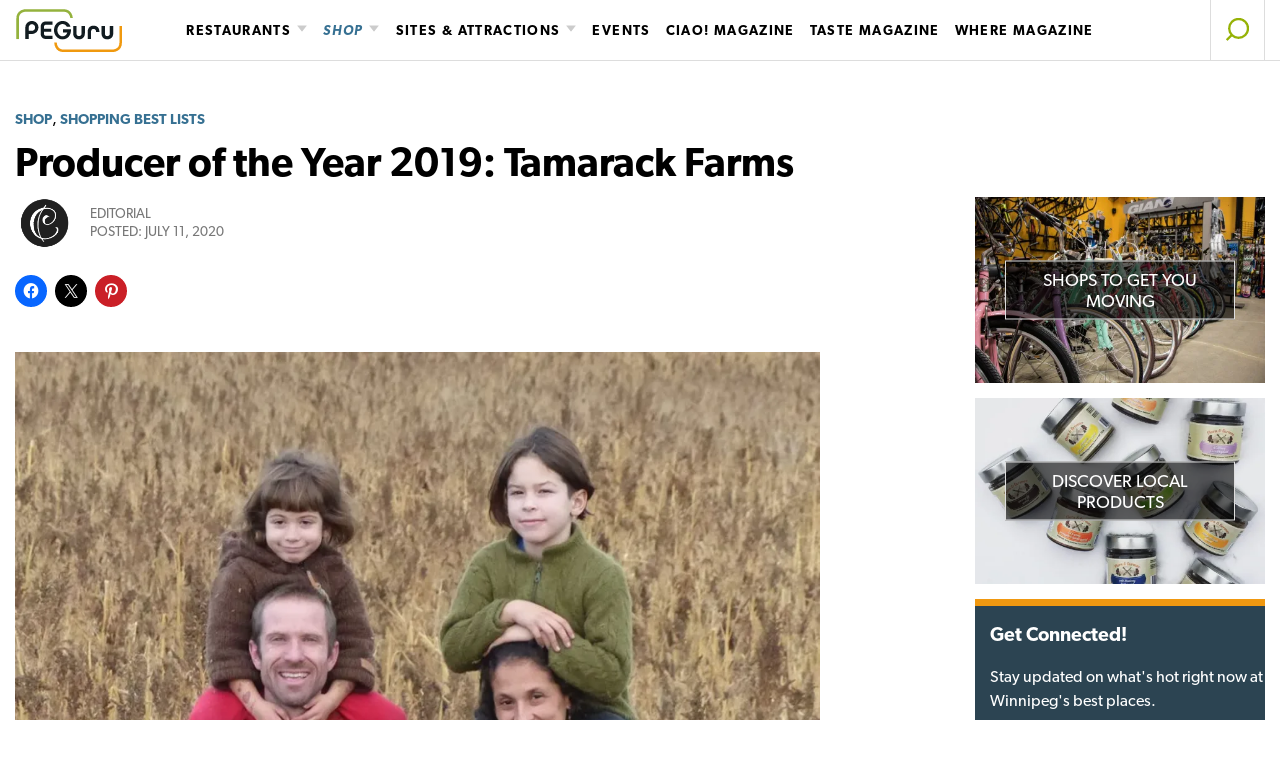

--- FILE ---
content_type: image/svg+xml
request_url: https://peguru.ca/wp-content/uploads/2019/03/PEGuru-logo-white-v2.svg
body_size: 923
content:
<?xml version="1.0" encoding="utf-8"?>
<!-- Generator: Adobe Illustrator 23.0.2, SVG Export Plug-In . SVG Version: 6.00 Build 0)  -->
<svg version="1.1" id="Layer_1" xmlns="http://www.w3.org/2000/svg" xmlns:xlink="http://www.w3.org/1999/xlink" x="0px" y="0px"
	 viewBox="0 0 397 165" style="enable-background:new 0 0 397 165;" xml:space="preserve">
<style type="text/css">
	.st0{clip-path:url(#SVGID_2_);fill:none;stroke:#94B23D;stroke-width:9.375;}
	.st1{clip-path:url(#SVGID_4_);fill:none;stroke:#F0990F;stroke-width:9.375;}
	.st2{clip-path:url(#SVGID_6_);fill:#FFFFFF;}
</style>
<g>
	<defs>
		<polygon id="SVGID_1_" points="-13,-41.8 -13,114.3 25.3,114.3 25.3,36.4 226.3,36.4 226.3,-41.8 		"/>
	</defs>
	<clipPath id="SVGID_2_">
		<use xlink:href="#SVGID_1_"  style="overflow:visible;"/>
	</clipPath>
	<path class="st0" d="M39.3,9c0,0-29.7,0-29.7,29.7v87.7c0,0,0,29.7,29.7,29.7h139.4c0,0,29.7,0,29.7-29.7V38.7
		c0,0,0-29.7-29.7-29.7H39.3z"/>
</g>
<g>
	<defs>
		<polygon id="SVGID_3_" points="370.8,66.2 370.8,126.6 130.4,126.6 130.4,192.7 432.5,192.7 432.5,140 432.5,66.2 		"/>
	</defs>
	<clipPath id="SVGID_4_">
		<use xlink:href="#SVGID_3_"  style="overflow:visible;"/>
	</clipPath>
	<path class="st1" d="M359.7,157c0,0,29.7,0,29.7-29.7V43.5c0,0,0-29.7-29.7-29.7H179.1c0,0-29.7,0-29.7,29.7v83.8
		c0,0,0,29.7,29.7,29.7H359.7z"/>
</g>
<g>
	<defs>
		<rect id="SVGID_5_" x="-85" y="-134" width="576" height="432"/>
	</defs>
	<clipPath id="SVGID_6_">
		<use xlink:href="#SVGID_5_"  style="overflow:visible;"/>
	</clipPath>
	<path class="st2" d="M361.9,93.6V65.9h-12.3V94c0,5.3-3.9,9.2-9.3,9.2c-8.1,0-9.1-6.4-9.1-9.2V65.9h-12.3v27.7
		c0,12.6,7.9,21.5,21.4,21.5C353.3,115.1,361.9,105.8,361.9,93.6 M267.9,86.1V114h12.3V85.9c0-5.4,3.9-9.2,9.3-9.2
		c8.1,0,9.1,6.4,9.1,9.2v2.4H311v-2.1c0-12.6-7.9-21.5-21.4-21.5C276.5,64.6,267.9,73.9,267.9,86.1 M257.5,93.6V65.9h-12.3V94
		c0,5.3-3.9,9.2-9.3,9.2c-8.1,0-9.1-6.4-9.1-9.2V65.9h-12.3v27.7c0,12.6,7.9,21.5,21.4,21.5C248.9,115.1,257.5,105.8,257.5,93.6
		 M175.1,115.1c18.5,0,32-14.4,31.3-37.2h-29.6v11.5h16.1c-1.8,7.8-8.5,14.5-17.8,14.5c-10.7,0-19.1-10.3-19.1-22.6
		c0-12.2,8.4-22.5,19.1-22.5c7.5,0,13.1,4.2,16.2,10.3h13.3c-4.1-13.4-15-21.6-29.4-21.6c-17.7,0-31.5,14.9-31.5,33.8
		C143.7,100.2,157.5,115.1,175.1,115.1 M106.9,69.5c0-6,2.3-8.2,8.2-8.2h22.8V49.1H115c-13.4,0-20.5,8.2-20.5,20.6v23.5
		c0,12.4,7.1,20.6,20.5,20.6h22.9v-12.1h-22.8c-5.9,0-8.2-2.3-8.2-8.3v-6.3h26.3V75.8h-26.3V69.5z M74.1,71.6
		c0,6.7-5.3,12.2-11.9,12.2H50.4V71.6c0-6.8,5.3-12.3,11.8-12.3C68.7,59.2,74.1,64.7,74.1,71.6 M86.4,71.3
		c0-13.1-10.5-23.7-24.2-23.7c-13.6,0-24.1,10.7-24.1,23.7V114h12.3V95.1h12.7C75.3,95.1,86.4,84.8,86.4,71.3"/>
</g>
</svg>
